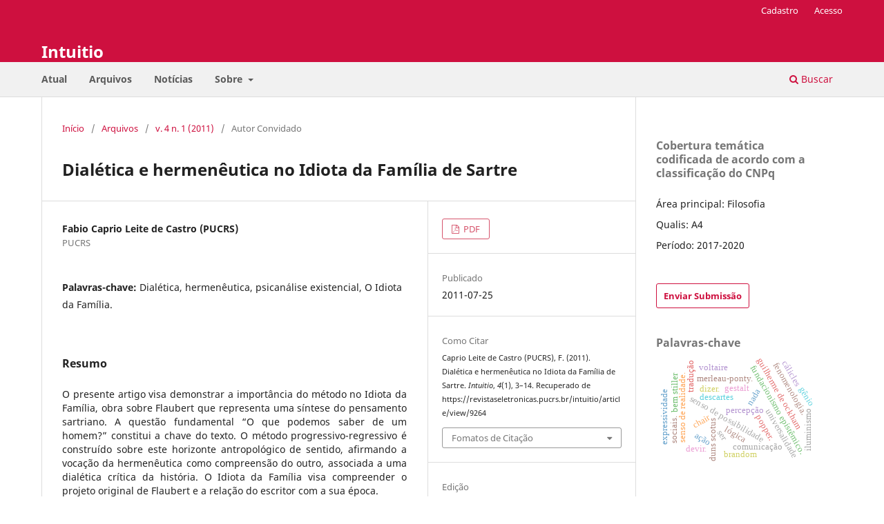

--- FILE ---
content_type: text/html; charset=utf-8
request_url: https://revistaseletronicas.pucrs.br/intuitio/article/view/9264
body_size: 9012
content:
<!DOCTYPE html>
<html lang="pt-BR" xml:lang="pt-BR">
<head>
	<meta charset="utf-8">
	<meta name="viewport" content="width=device-width, initial-scale=1.0">
	<title>
		Dialética e hermenêutica no Idiota da Família de Sartre
							| Intuitio
			</title>

	
<link rel="icon" href="https://revistaseletronicas.pucrs.br/public/journals/24/favicon_pt_BR.png" />
<meta name="generator" content="Open Journal Systems 3.3.0.21" />
<!-- AddThis --><script type="text/javascript" src="//s7.addthis.com/js/300/addthis_widget.js#pubid=ra-5dd6b3fc18a076d2"></script>
<!-- Bootstrap CSS --><link rel="stylesheet" href="https://stackpath.bootstrapcdn.com/bootstrap/4.4.1/css/bootstrap.min.css" integrity="sha384-Vkoo8x4CGsO3+Hhxv8T/Q5PaXtkKtu6ug5TOeNV6gBiFeWPGFN9MuhOf23Q9Ifjh" crossorigin="anonymous">
<!-- Bootstrap JS --><script src="https://code.jquery.com/jquery-3.4.1.slim.min.js" integrity="sha384-J6qa4849blE2+poT4WnyKhv5vZF5SrPo0iEjwBvKU7imGFAV0wwj1yYfoRSJoZ+n" crossorigin="anonymous"></script><script src="https://cdn.jsdelivr.net/npm/popper.js@1.16.0/dist/umd/popper.min.js" integrity="sha384-Q6E9RHvbIyZFJoft+2mJbHaEWldlvI9IOYy5n3zV9zzTtmI3UksdQRVvoxMfooAo" crossorigin="anonymous"></script><script src="https://stackpath.bootstrapcdn.com/bootstrap/4.4.1/js/bootstrap.min.js" integrity="sha384-wfSDF2E50Y2D1uUdj0O3uMBJnjuUD4Ih7YwaYd1iqfktj0Uod8GCExl3Og8ifwB6" crossorigin="anonymous"></script>
<link rel="schema.DC" href="http://purl.org/dc/elements/1.1/" />
<meta name="DC.Creator.PersonalName" content="Fabio Caprio Leite de Castro (PUCRS)"/>
<meta name="DC.Date.created" scheme="ISO8601" content="2011-07-25"/>
<meta name="DC.Date.dateSubmitted" scheme="ISO8601" content="2011-07-21"/>
<meta name="DC.Date.issued" scheme="ISO8601" content="2011-07-25"/>
<meta name="DC.Date.modified" scheme="ISO8601" content="2016-12-10"/>
<meta name="DC.Description" xml:lang="pt" content="O presente artigo visa demonstrar a import&amp;acirc;ncia do m&amp;eacute;todo no Idiota da Fam&amp;iacute;lia, obra sobre Flaubert que representa uma s&amp;iacute;ntese do pensamento sartriano. A quest&amp;atilde;o fundamental &amp;ldquo;O que podemos saber de um homem?&amp;rdquo; constitui a chave do texto. O m&amp;eacute;todo progressivo-regressivo &amp;eacute; constru&amp;iacute;do sobre este horizonte antropol&amp;oacute;gico de sentido, afirmando a voca&amp;ccedil;&amp;atilde;o da hermen&amp;ecirc;utica como compreens&amp;atilde;o do outro, associada a uma dial&amp;eacute;tica cr&amp;iacute;tica da hist&amp;oacute;ria. O Idiota da Fam&amp;iacute;lia visa compreender o projeto original de Flaubert e a rela&amp;ccedil;&amp;atilde;o do escritor com a sua &amp;eacute;poca."/>
<meta name="DC.Format" scheme="IMT" content="application/pdf"/>
<meta name="DC.Identifier" content="9264"/>
<meta name="DC.Identifier.pageNumber" content="3-14"/>
<meta name="DC.Identifier.URI" content="https://revistaseletronicas.pucrs.br/intuitio/article/view/9264"/>
<meta name="DC.Language" scheme="ISO639-1" content="pt"/>
<meta name="DC.Rights" content="Copyright (c)  "/>
<meta name="DC.Rights" content=""/>
<meta name="DC.Source" content="Intuitio"/>
<meta name="DC.Source.ISSN" content="1983-4012"/>
<meta name="DC.Source.Issue" content="1"/>
<meta name="DC.Source.Volume" content="4"/>
<meta name="DC.Source.URI" content="https://revistaseletronicas.pucrs.br/intuitio"/>
<meta name="DC.Subject" xml:lang="pt" content="Dialética"/>
<meta name="DC.Subject" xml:lang="pt" content="hermenêutica"/>
<meta name="DC.Subject" xml:lang="pt" content="psicanálise existencial"/>
<meta name="DC.Subject" xml:lang="pt" content="O Idiota da Família."/>
<meta name="DC.Title" content="Dialética e hermenêutica no Idiota da Família de Sartre"/>
<meta name="DC.Type" content="Text.Serial.Journal"/>
<meta name="DC.Type.articleType" content="Autor Convidado"/>
<meta name="gs_meta_revision" content="1.1"/>
<meta name="citation_journal_title" content="Intuitio"/>
<meta name="citation_journal_abbrev" content="Intuitio"/>
<meta name="citation_issn" content="1983-4012"/> 
<meta name="citation_author" content="Fabio Caprio Leite de Castro (PUCRS)"/>
<meta name="citation_author_institution" content="PUCRS"/>
<meta name="citation_title" content="Dialética e hermenêutica no Idiota da Família de Sartre"/>
<meta name="citation_language" content="pt"/>
<meta name="citation_date" content="2011/07/25"/>
<meta name="citation_volume" content="4"/>
<meta name="citation_issue" content="1"/>
<meta name="citation_firstpage" content="3"/>
<meta name="citation_lastpage" content="14"/>
<meta name="citation_abstract_html_url" content="https://revistaseletronicas.pucrs.br/intuitio/article/view/9264"/>
<meta name="citation_keywords" xml:lang="pt" content="Dialética"/>
<meta name="citation_keywords" xml:lang="pt" content="hermenêutica"/>
<meta name="citation_keywords" xml:lang="pt" content="psicanálise existencial"/>
<meta name="citation_keywords" xml:lang="pt" content="O Idiota da Família."/>
<meta name="citation_pdf_url" content="https://revistaseletronicas.pucrs.br/intuitio/article/download/9264/6383"/>
	<link rel="stylesheet" href="https://revistaseletronicas.pucrs.br/intuitio/$$$call$$$/page/page/css?name=stylesheet" type="text/css" /><link rel="stylesheet" href="https://revistaseletronicas.pucrs.br/intuitio/$$$call$$$/page/page/css?name=font" type="text/css" /><link rel="stylesheet" href="https://revistaseletronicas.pucrs.br/lib/pkp/styles/fontawesome/fontawesome.css?v=3.3.0.21" type="text/css" /><link rel="stylesheet" href="https://revistaseletronicas.pucrs.br/public/journals/24/styleSheet.css?d=2024-08-20+17%3A52%3A56" type="text/css" /><link rel="stylesheet" href="https://revistaseletronicas.pucrs.br/public/site/styleSheet.css?v=3.3.0.21" type="text/css" />
</head>
<body class="pkp_page_article pkp_op_view" dir="ltr">

	<div class="pkp_structure_page">

				<header class="pkp_structure_head" id="headerNavigationContainer" role="banner">
						
 <nav class="cmp_skip_to_content" aria-label="Ir para os links de conteúdo">
	<a href="#pkp_content_main">Ir para o conteúdo principal</a>
	<a href="#siteNav">Ir para o menu de navegação principal</a>
		<a href="#pkp_content_footer">Ir para o rodapé</a>
</nav>

			<div class="pkp_head_wrapper">

				<div class="pkp_site_name_wrapper">
					<button class="pkp_site_nav_toggle">
						<span>Open Menu</span>
					</button>
										<div class="pkp_site_name">
																<a href="						https://revistaseletronicas.pucrs.br/intuitio/index
					" class="is_text">Intuitio</a>
										</div>
				</div>

				
				<nav class="pkp_site_nav_menu" aria-label="Navegação no Site">
					<a id="siteNav"></a>
					<div class="pkp_navigation_primary_row">
						<div class="pkp_navigation_primary_wrapper">
																				<ul id="navigationPrimary" class="pkp_navigation_primary pkp_nav_list">
								<li class="">
				<a href="https://revistaseletronicas.pucrs.br/intuitio/issue/current">
					Atual
				</a>
							</li>
								<li class="">
				<a href="https://revistaseletronicas.pucrs.br/intuitio/issue/archive">
					Arquivos
				</a>
							</li>
								<li class="">
				<a href="https://revistaseletronicas.pucrs.br/intuitio/announcement">
					Notícias
				</a>
							</li>
								<li class="">
				<a href="https://revistaseletronicas.pucrs.br/intuitio/about">
					Sobre
				</a>
									<ul>
																					<li class="">
									<a href="https://revistaseletronicas.pucrs.br/intuitio/about">
										Sobre a Revista
									</a>
								</li>
																												<li class="">
									<a href="https://revistaseletronicas.pucrs.br/intuitio/about/submissions">
										Submissões
									</a>
								</li>
																												<li class="">
									<a href="https://revistaseletronicas.pucrs.br/intuitio/about/editorialTeam">
										Equipe Editorial
									</a>
								</li>
																												<li class="">
									<a href="https://revistaseletronicas.pucrs.br/intuitio/about/privacy">
										Declaração de Privacidade
									</a>
								</li>
																												<li class="">
									<a href="https://revistaseletronicas.pucrs.br/intuitio/about/contact">
										Contato
									</a>
								</li>
																		</ul>
							</li>
			</ul>

				

																						<div class="pkp_navigation_search_wrapper">
									<a href="https://revistaseletronicas.pucrs.br/intuitio/search" class="pkp_search pkp_search_desktop">
										<span class="fa fa-search" aria-hidden="true"></span>
										Buscar
									</a>
								</div>
													</div>
					</div>
					<div class="pkp_navigation_user_wrapper" id="navigationUserWrapper">
							<ul id="navigationUser" class="pkp_navigation_user pkp_nav_list">
								<li class="profile">
				<a href="https://revistaseletronicas.pucrs.br/intuitio/user/register">
					Cadastro
				</a>
							</li>
								<li class="profile">
				<a href="https://revistaseletronicas.pucrs.br/intuitio/login">
					Acesso
				</a>
							</li>
										</ul>

					</div>
				</nav>
			</div><!-- .pkp_head_wrapper -->
		</header><!-- .pkp_structure_head -->

						<div class="pkp_structure_content has_sidebar">
			<div class="pkp_structure_main" role="main">
				<a id="pkp_content_main"></a>

<div class="page page_article">
			<nav class="cmp_breadcrumbs" role="navigation" aria-label="Você está aqui:">
	<ol>
		<li>
			<a href="https://revistaseletronicas.pucrs.br/intuitio/index">
				Início
			</a>
			<span class="separator">/</span>
		</li>
		<li>
			<a href="https://revistaseletronicas.pucrs.br/intuitio/issue/archive">
				Arquivos
			</a>
			<span class="separator">/</span>
		</li>
					<li>
				<a href="https://revistaseletronicas.pucrs.br/intuitio/issue/view/509">
					v. 4 n. 1 (2011)
				</a>
				<span class="separator">/</span>
			</li>
				<li class="current" aria-current="page">
			<span aria-current="page">
									Autor Convidado
							</span>
		</li>
	</ol>
</nav>
	
		  	 <article class="obj_article_details">

		
	<h1 class="page_title">
		Dialética e hermenêutica no Idiota da Família de Sartre
	</h1>

	
	<div class="row">
		<div class="main_entry">

							<section class="item authors">
					<h2 class="pkp_screen_reader">Autores</h2>
					<ul class="authors">
											<li>
							<span class="name">
								Fabio Caprio Leite de Castro (PUCRS)
							</span>
															<span class="affiliation">
									PUCRS
																	</span>
																				</li>
										</ul>
				</section>
			
																					
									<section class="item keywords">
				<h2 class="label">
										Palavras-chave:
				</h2>
				<span class="value">
											Dialética, 											hermenêutica, 											psicanálise existencial, 											O Idiota da Família.									</span>
			</section>
			
										<section class="item abstract">
					<h2 class="label">Resumo</h2>
					O presente artigo visa demonstrar a importância do método no Idiota da Família, obra sobre Flaubert que representa uma síntese do pensamento sartriano. A questão fundamental “O que podemos saber de um homem?” constitui a chave do texto. O método progressivo-regressivo é construído sobre este horizonte antropológico de sentido, afirmando a vocação da hermenêutica como compreensão do outro, associada a uma dialética crítica da história. O Idiota da Família visa compreender o projeto original de Flaubert e a relação do escritor com a sua época.
				</section>
			
			<div class="item downloads_chart">
	<h3 class="label">
		Downloads
	</h3>
	<div class="value">
		<canvas class="usageStatsGraph" data-object-type="Submission" data-object-id="9264"></canvas>
		<div class="usageStatsUnavailable" data-object-type="Submission" data-object-id="9264">
			Não há dados estatísticos.
		</div>
	</div>
</div>


																																<section class="item author_bios">
					<h2 class="label">
													Biografia do Autor
											</h2>
																		<section class="sub_item">
								<h3 class="label">
																																							Fabio Caprio Leite de Castro (PUCRS), <span class="affiliation">PUCRS</span>
																	</h3>
								<div class="value">
									Formado em Direito e Filosofia; Mestre em Filosofia pela PUCRS; Doutor em Filosofia pela Université de Liège (Bélgica)
								</div>
							</section>
															</section>
			
						
		</div><!-- .main_entry -->

		<div class="entry_details">

						
										<div class="item galleys">
					<h2 class="pkp_screen_reader">
						Downloads
					</h2>
					<ul class="value galleys_links">
													<li>
								
	
							

<a class="obj_galley_link pdf" href="https://revistaseletronicas.pucrs.br/intuitio/article/view/9264/6383">

		
	PDF

	</a>
							</li>
											</ul>
				</div>
						
						<div class="item published">
				<section class="sub_item">
					<h2 class="label">
						Publicado
					</h2>
					<div class="value">
																			<span>2011-07-25</span>
																	</div>
				</section>
							</div>
			
										<div class="item citation">
					<section class="sub_item citation_display">
						<h2 class="label">
							Como Citar
						</h2>
						<div class="value">
							<div id="citationOutput" role="region" aria-live="polite">
								<div class="csl-bib-body">
  <div class="csl-entry">Caprio Leite de Castro (PUCRS), F. (2011). Dialética e hermenêutica no Idiota da Família de Sartre. <i>Intuitio</i>, <i>4</i>(1), 3–14. Recuperado de https://revistaseletronicas.pucrs.br/intuitio/article/view/9264</div>
</div>
							</div>
							<div class="citation_formats">
								<button class="cmp_button citation_formats_button" aria-controls="cslCitationFormats" aria-expanded="false" data-csl-dropdown="true">
									Fomatos de Citação
								</button>
								<div id="cslCitationFormats" class="citation_formats_list" aria-hidden="true">
									<ul class="citation_formats_styles">
																					<li>
												<a
													rel="nofollow"
													aria-controls="citationOutput"
													href="https://revistaseletronicas.pucrs.br/intuitio/citationstylelanguage/get/acm-sig-proceedings?submissionId=9264&amp;publicationId=8120"
													data-load-citation
													data-json-href="https://revistaseletronicas.pucrs.br/intuitio/citationstylelanguage/get/acm-sig-proceedings?submissionId=9264&amp;publicationId=8120&amp;return=json"
												>
													ACM
												</a>
											</li>
																					<li>
												<a
													rel="nofollow"
													aria-controls="citationOutput"
													href="https://revistaseletronicas.pucrs.br/intuitio/citationstylelanguage/get/acs-nano?submissionId=9264&amp;publicationId=8120"
													data-load-citation
													data-json-href="https://revistaseletronicas.pucrs.br/intuitio/citationstylelanguage/get/acs-nano?submissionId=9264&amp;publicationId=8120&amp;return=json"
												>
													ACS
												</a>
											</li>
																					<li>
												<a
													rel="nofollow"
													aria-controls="citationOutput"
													href="https://revistaseletronicas.pucrs.br/intuitio/citationstylelanguage/get/apa?submissionId=9264&amp;publicationId=8120"
													data-load-citation
													data-json-href="https://revistaseletronicas.pucrs.br/intuitio/citationstylelanguage/get/apa?submissionId=9264&amp;publicationId=8120&amp;return=json"
												>
													APA
												</a>
											</li>
																					<li>
												<a
													rel="nofollow"
													aria-controls="citationOutput"
													href="https://revistaseletronicas.pucrs.br/intuitio/citationstylelanguage/get/associacao-brasileira-de-normas-tecnicas?submissionId=9264&amp;publicationId=8120"
													data-load-citation
													data-json-href="https://revistaseletronicas.pucrs.br/intuitio/citationstylelanguage/get/associacao-brasileira-de-normas-tecnicas?submissionId=9264&amp;publicationId=8120&amp;return=json"
												>
													ABNT
												</a>
											</li>
																					<li>
												<a
													rel="nofollow"
													aria-controls="citationOutput"
													href="https://revistaseletronicas.pucrs.br/intuitio/citationstylelanguage/get/chicago-author-date?submissionId=9264&amp;publicationId=8120"
													data-load-citation
													data-json-href="https://revistaseletronicas.pucrs.br/intuitio/citationstylelanguage/get/chicago-author-date?submissionId=9264&amp;publicationId=8120&amp;return=json"
												>
													Chicago
												</a>
											</li>
																					<li>
												<a
													rel="nofollow"
													aria-controls="citationOutput"
													href="https://revistaseletronicas.pucrs.br/intuitio/citationstylelanguage/get/harvard-cite-them-right?submissionId=9264&amp;publicationId=8120"
													data-load-citation
													data-json-href="https://revistaseletronicas.pucrs.br/intuitio/citationstylelanguage/get/harvard-cite-them-right?submissionId=9264&amp;publicationId=8120&amp;return=json"
												>
													Harvard
												</a>
											</li>
																					<li>
												<a
													rel="nofollow"
													aria-controls="citationOutput"
													href="https://revistaseletronicas.pucrs.br/intuitio/citationstylelanguage/get/ieee?submissionId=9264&amp;publicationId=8120"
													data-load-citation
													data-json-href="https://revistaseletronicas.pucrs.br/intuitio/citationstylelanguage/get/ieee?submissionId=9264&amp;publicationId=8120&amp;return=json"
												>
													IEEE
												</a>
											</li>
																					<li>
												<a
													rel="nofollow"
													aria-controls="citationOutput"
													href="https://revistaseletronicas.pucrs.br/intuitio/citationstylelanguage/get/modern-language-association?submissionId=9264&amp;publicationId=8120"
													data-load-citation
													data-json-href="https://revistaseletronicas.pucrs.br/intuitio/citationstylelanguage/get/modern-language-association?submissionId=9264&amp;publicationId=8120&amp;return=json"
												>
													MLA
												</a>
											</li>
																					<li>
												<a
													rel="nofollow"
													aria-controls="citationOutput"
													href="https://revistaseletronicas.pucrs.br/intuitio/citationstylelanguage/get/turabian-fullnote-bibliography?submissionId=9264&amp;publicationId=8120"
													data-load-citation
													data-json-href="https://revistaseletronicas.pucrs.br/intuitio/citationstylelanguage/get/turabian-fullnote-bibliography?submissionId=9264&amp;publicationId=8120&amp;return=json"
												>
													Turabian
												</a>
											</li>
																					<li>
												<a
													rel="nofollow"
													aria-controls="citationOutput"
													href="https://revistaseletronicas.pucrs.br/intuitio/citationstylelanguage/get/vancouver?submissionId=9264&amp;publicationId=8120"
													data-load-citation
													data-json-href="https://revistaseletronicas.pucrs.br/intuitio/citationstylelanguage/get/vancouver?submissionId=9264&amp;publicationId=8120&amp;return=json"
												>
													Vancouver
												</a>
											</li>
																			</ul>
																			<div class="label">
											Baixar Citação
										</div>
										<ul class="citation_formats_styles">
																							<li>
													<a href="https://revistaseletronicas.pucrs.br/intuitio/citationstylelanguage/download/ris?submissionId=9264&amp;publicationId=8120">
														<span class="fa fa-download"></span>
														Endnote/Zotero/Mendeley (RIS)
													</a>
												</li>
																							<li>
													<a href="https://revistaseletronicas.pucrs.br/intuitio/citationstylelanguage/download/bibtex?submissionId=9264&amp;publicationId=8120">
														<span class="fa fa-download"></span>
														BibTeX
													</a>
												</li>
																					</ul>
																	</div>
							</div>
						</div>
					</section>
				</div>
			
										<div class="item issue">

											<section class="sub_item">
							<h2 class="label">
								Edição
							</h2>
							<div class="value">
								<a class="title" href="https://revistaseletronicas.pucrs.br/intuitio/issue/view/509">
									v. 4 n. 1 (2011)
								</a>
							</div>
						</section>
					
											<section class="sub_item">
							<h2 class="label">
								Seção
							</h2>
							<div class="value">
								Autor Convidado
							</div>
						</section>
					
									</div>
			
															
										<div class="item copyright">
					<h2 class="label">
						Licença
					</h2>
										<p><strong>Direitos Autorais</strong></p><p>A submissão de originais para a <strong>Intuitio</strong> implica na transferência, pelos autores, dos direitos de publicação. Os direitos autorais para os artigos publicados nesta revista são do autor, com direitos da revista sobre a primeira publicação. Os autores somente poderão utilizar os mesmos resultados em outras publicações indicando claramente a <strong>Intuitio</strong> como o meio da publicação original.</p><p><strong>Licença Creative Commons</strong></p><p>Exceto onde especificado diferentemente, aplicam-se à matéria publicada neste periódico os termos de uma licença <a href="https://creativecommons.org/licenses/by/4.0/" target="_blank"><strong>Creative Commons Atribuição 4.0 Internacional</strong></a>, que permite o uso irrestrito, a distribuição e a reprodução em qualquer meio desde que a publicação original seja corretamente citada.</p>
				</div>
			
			

		</div><!-- .entry_details -->
	</div><!-- .row -->

</article>

	

</div><!-- .page -->

	</div><!-- pkp_structure_main -->

									<div class="pkp_structure_sidebar left" role="complementary" aria-label="Barra lateral">
				<div class="pkp_block block_custom" id="customblock-caps">
	<h2 class="title pkp_screen_reader">caps</h2>
	<div class="content">
		<div class="livros"><span class="title">Cobertura temática codificada de acordo com a classificação do CNPq</span></div>
<div class="livros">
<ul>
<li class="show">Área principal: Filosofia</li>
<li class="show">Qualis: A4</li>
<li class="show">Período: 2017-2020</li>
</ul>
</div>
	</div>
</div>
<div class="pkp_block block_make_submission">
	<h2 class="pkp_screen_reader">
		Enviar Submissão
	</h2>

	<div class="content">
		<a class="block_make_submission_link" href="https://revistaseletronicas.pucrs.br/intuitio/about/submissions">
			Enviar Submissão
		</a>
	</div>
</div>
<div class="pkp_block block_Keywordcloud">
	<h2 class="title">Palavras-chave</h2>
	<div class="content" id='wordcloud'></div>

	<script>
		function randomColor() {
			var colors = ['#1f77b4', '#ff7f0e', '#2ca02c', '#d62728', '#9467bd', '#8c564b', '#e377c2', '#7f7f7f', '#bcbd22', '#17becf'];
			return colors[Math.floor(Math.random()*colors.length)];
		}

					document.addEventListener("DOMContentLoaded", function() {
				var keywords = [{"text":"tugendhat. sem\u00e2ntica formal. ontologia. espa\u00e7o. tempo","size":1},{"text":"percep\u00e7\u00e3o","size":1},{"text":"senso de possibilidade","size":1},{"text":"senso de realidade.","size":1},{"text":"mundo. metaf\u00edsica. ser-no-mundo. martin heidegger.","size":1},{"text":"epistemologia evolucion\u00e1ria","size":1},{"text":"popper.","size":1},{"text":"gestalt","size":1},{"text":"chair","size":1},{"text":"merleau-ponty.","size":1},{"text":"fundacionismo epist\u00eamico.","size":1},{"text":"bem stiller","size":1},{"text":"duns scotus","size":1},{"text":"guilherme de ockham","size":1},{"text":"descartes","size":1},{"text":"fenomenologia.","size":1},{"text":"michel henry. corpo. fenomenologia. maine de biran.","size":1},{"text":"modernidade","size":1},{"text":"universalidade","size":1},{"text":"corpo. feminismo. fenomenologia. merleau-ponty.","size":1},{"text":"contentamento","size":1},{"text":"robert mussil","size":1},{"text":"a vida secreta de walter mitty","size":1},{"text":"comunica\u00e7\u00e3o","size":1},{"text":"l\u00f3gica","size":1},{"text":"tradu\u00e7\u00e3o","size":1},{"text":"dizer.","size":1},{"text":"g\u00eanio","size":1},{"text":"voltaire","size":1},{"text":"iluminismo","size":1},{"text":"a\u00e7\u00e3o","size":1},{"text":"brandom","size":1},{"text":"objetividade","size":1},{"text":"equidade. direito. economia. pol\u00edticas p\u00fablicas. arist\u00f3teles. immanuel kant. john rawls. ronald dworkin. amartya sen.","size":1},{"text":"ser","size":1},{"text":"sociais.","size":1},{"text":"nada","size":1},{"text":"devir.","size":1},{"text":"vontade","size":1},{"text":"liberdade.","size":1},{"text":"g\u00f3rgias","size":1},{"text":"c\u00e1licles","size":1},{"text":"recalcitr\u00e2ncia","size":1},{"text":"spinoza","size":1},{"text":"lordon","size":1},{"text":"expressividade","size":1},{"text":"sentido","size":1},{"text":"utilidade epist\u00eamica.","size":1},{"text":"imagina\u00e7\u00e3o","size":1},{"text":"argumento do milagre","size":1}];
				var totalWeight = 0;
				var width = 300;
				var height = 200;
				var transitionDuration = 200;
				var length_keywords = keywords.length;
				var layout = d3.layout.cloud();

				layout.size([width, height])
					.words(keywords)
					.fontSize(function(d)
					{
						return fontSize(+d.size);
					})
					.on('end', draw);

				var svg = d3.select("#wordcloud").append("svg")
					.attr("viewBox", "0 0 " + width + " " + height)
					.attr("width", '100%');

				function update() {
					var words = layout.words();
					fontSize = d3.scaleLinear().range([16, 34]);
					if (words.length) {
						fontSize.domain([+words[words.length - 1].size || 1, +words[0].size]);
					}
				}

				keywords.forEach(function(item,index){totalWeight += item.size;});

				update();

				function draw(words, bounds) {
					var w = layout.size()[0],
						h = layout.size()[1];

					scaling = bounds
						? Math.min(
							w / Math.abs(bounds[1].x - w / 2),
							w / Math.abs(bounds[0].x - w / 2),
							h / Math.abs(bounds[1].y - h / 2),
							h / Math.abs(bounds[0].y - h / 2),
						) / 2
						: 1;

					svg
					.append("g")
					.attr(
						"transform",
						"translate(" + [w >> 1, h >> 1] + ")scale(" + scaling + ")",
					)
					.selectAll("text")
						.data(words)
					.enter().append("text")
						.style("font-size", function(d) { return d.size + "px"; })
						.style("font-family", 'serif')
						.style("fill", randomColor)
						.style('cursor', 'pointer')
						.style('opacity', 0.7)
						.attr('class', 'keyword')
						.attr("text-anchor", "middle")
						.attr("transform", function(d) {
							return "translate(" + [d.x, d.y] + ")rotate(" + d.rotate + ")";
						})
						.text(function(d) { return d.text; })
						.on("click", function(d, i){
							window.location = "https://revistaseletronicas.pucrs.br/intuitio/search?query=QUERY_SLUG".replace(/QUERY_SLUG/, encodeURIComponent(''+d.text+''));
						})
						.on("mouseover", function(d, i) {
							d3.select(this).transition()
								.duration(transitionDuration)
								.style('font-size',function(d) { return (d.size + 3) + "px"; })
								.style('opacity', 1);
						})
						.on("mouseout", function(d, i) {
							d3.select(this).transition()
								.duration(transitionDuration)
								.style('font-size',function(d) { return d.size + "px"; })
								.style('opacity', 0.7);
						})
						.on('resize', function() { update() });
				}

				layout.start();

			});
			</script>
</div>
<link rel="stylesheet" type="text/css" href="/plugins/blocks/bandeiraIdioma/flagToggle.css">

<div class="pkp_block block_language">
	<span class="title">
		Idioma
	</span>

	<div class="content">
		<ul>
							<li class="locale_en_US" lang="en_US">
					<a href="https://revistaseletronicas.pucrs.br/intuitio/user/setLocale/en_US?source=%2Fintuitio%2Farticle%2Fview%2F9264">
						
												<span class="flagToggle en_US">
						&nbsp;
						</span>

																			English
						
					</a>
				</li>
							<li class="locale_pt_BR current" lang="pt_BR">
					<a href="https://revistaseletronicas.pucrs.br/intuitio/user/setLocale/pt_BR?source=%2Fintuitio%2Farticle%2Fview%2F9264">
						
												<span class="flagToggle pt_BR">
						&nbsp;
						</span>

																			<strong>Português (Brasil)</strong>
						
						
					</a>
				</li>
					</ul>
	</div>
</div><!-- .block_language -->
<div class="pkp_block block_custom" id="customblock-social-media">
	<h2 class="title pkp_screen_reader">social-media</h2>
	<div class="content">
		<!-- PORTUGUÊS -->
<div class="addthis"><span class="title">Compartilhar</span>
<div class="addthis_inline_share_toolbox">&nbsp;</div>
</div>
	</div>
</div>
<div class="pkp_block block_custom" id="customblock-livros">
	<h2 class="title pkp_screen_reader">livros</h2>
	<div class="content">
		<div class="livros"><span class="title">Sugestão de leitura</span> <a href="https://editora.pucrs.br/livro/1525/" target="_blank" rel="noopener"><img src="https://editora.pucrs.br/download/assets/mkt/banner-periodicos-intuitio.png" alt="" width="1080" height="1784"></a></div>
	</div>
</div>
<div class="pkp_block block_custom" id="customblock-apoiamos">
	<h2 class="title pkp_screen_reader">apoiamos</h2>
	<div class="content">
		<div class="apoiamos">
<ul>
<li class="show"><strong>e-ISSN: </strong>1983-4012</li>
<!-- <li><b>ISSN-L: </b>0042-3955</li> --></ul>
<img class="mb-4 img-fluid logos" src="https://editora.pucrs.br/edipucrs/assets/periodicos/logos/cope.jpg" alt="COPE - Committee on Publication Ethics"> <img class="mb-4 img-fluid logos" src="https://editora.pucrs.br/edipucrs/assets/periodicos/logos/open-access.jpg" alt="Acesso Aberto"> <img class="mb-4 img-fluid logos" src="https://editora.pucrs.br/edipucrs/assets/periodicos/logos/diadorim.png" alt="Diadorim"> <img class="mb-4 img-fluid logos" src="https://editora.pucrs.br/edipucrs/assets/periodicos/logos/turnitin.png" alt="Turnitin"></div>
	</div>
</div>

			</div><!-- pkp_sidebar.left -->
			</div><!-- pkp_structure_content -->

<div class="pkp_structure_footer_wrapper" role="contentinfo">
	<a id="pkp_content_footer"></a>

	<div class="pkp_structure_footer">

		
		<div class="pkp_brand_footer" role="complementary">
			<a href="https://revistaseletronicas.pucrs.br/intuitio/about/aboutThisPublishingSystem">
				<img alt="Mais informações sobre o sistema de publicação, a plataforma e o fluxo de publicação do OJS/PKP." src="https://revistaseletronicas.pucrs.br/templates/images/ojs_brand.png">
			</a>
		</div>
	</div>
</div><!-- pkp_structure_footer_wrapper -->

</div><!-- pkp_structure_page -->

<script src="https://revistaseletronicas.pucrs.br/lib/pkp/lib/vendor/components/jquery/jquery.min.js?v=3.3.0.21" type="text/javascript"></script><script src="https://revistaseletronicas.pucrs.br/lib/pkp/lib/vendor/components/jqueryui/jquery-ui.min.js?v=3.3.0.21" type="text/javascript"></script><script src="https://revistaseletronicas.pucrs.br/plugins/themes/default/js/lib/popper/popper.js?v=3.3.0.21" type="text/javascript"></script><script src="https://revistaseletronicas.pucrs.br/plugins/themes/default/js/lib/bootstrap/util.js?v=3.3.0.21" type="text/javascript"></script><script src="https://revistaseletronicas.pucrs.br/plugins/themes/default/js/lib/bootstrap/dropdown.js?v=3.3.0.21" type="text/javascript"></script><script src="https://revistaseletronicas.pucrs.br/plugins/themes/default/js/main.js?v=3.3.0.21" type="text/javascript"></script><script src="https://revistaseletronicas.pucrs.br/plugins/generic/citationStyleLanguage/js/articleCitation.js?v=3.3.0.21" type="text/javascript"></script><script src="https://d3js.org/d3.v4.js?v=3.3.0.21" type="text/javascript"></script><script src="https://cdn.jsdelivr.net/gh/holtzy/D3-graph-gallery@master/LIB/d3.layout.cloud.js?v=3.3.0.21" type="text/javascript"></script><script type="text/javascript">var pkpUsageStats = pkpUsageStats || {};pkpUsageStats.data = pkpUsageStats.data || {};pkpUsageStats.data.Submission = pkpUsageStats.data.Submission || {};pkpUsageStats.data.Submission[9264] = {"data":{"2014":{"1":0,"2":0,"3":0,"4":0,"5":0,"6":0,"7":0,"8":0,"9":0,"10":0,"11":0,"12":10},"2015":{"1":13,"2":19,"3":20,"4":18,"5":23,"6":66,"7":16,"8":20,"9":25,"10":18,"11":19,"12":32},"2016":{"1":27,"2":29,"3":42,"4":29,"5":36,"6":27,"7":31,"8":29,"9":24,"10":24,"11":26,"12":23},"2017":{"1":21,"2":19,"3":31,"4":63,"5":29,"6":36,"7":47,"8":68,"9":16,"10":12,"11":31,"12":8},"2018":{"1":24,"2":20,"3":19,"4":10,"5":18,"6":46,"7":17,"8":28,"9":19,"10":8,"11":27,"12":5},"2019":{"1":19,"2":12,"3":17,"4":20,"5":26,"6":17,"7":28,"8":15,"9":40,"10":19,"11":17,"12":29},"2020":{"1":10,"2":3,"3":22,"4":11,"5":19,"6":13,"7":8,"8":25,"9":37,"10":35,"11":15,"12":12},"2021":{"1":8,"2":11,"3":21,"4":21,"5":9,"6":19,"7":12,"8":13,"9":43,"10":24,"11":7,"12":20},"2022":{"1":11,"2":8,"3":9,"4":12,"5":39,"6":5,"7":10,"8":20,"9":9,"10":21,"11":4,"12":0},"2023":{"1":2,"2":0,"3":0,"4":0,"5":0,"6":0,"7":0,"8":0,"9":0,"10":0,"11":0,"12":0},"2024":{"1":0,"2":0,"3":0,"4":0,"5":0,"6":0,"7":0,"8":5,"9":18,"10":10,"11":6,"12":7},"2025":{"1":9,"2":8,"3":10,"4":13,"5":5,"6":10,"7":17,"8":11,"9":13,"10":13,"11":26,"12":9}},"label":"Todos os downloads","color":"79,181,217","total":2285};</script><script src="https://cdnjs.cloudflare.com/ajax/libs/Chart.js/2.0.1/Chart.js?v=3.3.0.21" type="text/javascript"></script><script type="text/javascript">var pkpUsageStats = pkpUsageStats || {};pkpUsageStats.locale = pkpUsageStats.locale || {};pkpUsageStats.locale.months = ["Jan","Fev","Mar","Abr","Mai","Jun","Jul","Ago","Set","Out","Nov","Dez"];pkpUsageStats.config = pkpUsageStats.config || {};pkpUsageStats.config.chartType = "line";</script><script src="https://revistaseletronicas.pucrs.br/plugins/generic/usageStats/js/UsageStatsFrontendHandler.js?v=3.3.0.21" type="text/javascript"></script><script type="text/javascript">
(function (w, d, s, l, i) { w[l] = w[l] || []; var f = d.getElementsByTagName(s)[0],
j = d.createElement(s), dl = l != 'dataLayer' ? '&l=' + l : ''; j.async = true; 
j.src = 'https://www.googletagmanager.com/gtag/js?id=' + i + dl; f.parentNode.insertBefore(j, f); 
function gtag(){dataLayer.push(arguments)}; gtag('js', new Date()); gtag('config', i); })
(window, document, 'script', 'dataLayer', 'UA-105757186-4');
</script>

<span class="Z3988" title="ctx_ver=Z39.88-2004&amp;rft_id=https%3A%2F%2Frevistaseletronicas.pucrs.br%2Fintuitio%2Farticle%2Fview%2F9264&amp;rft_val_fmt=info%3Aofi%2Ffmt%3Akev%3Amtx%3Ajournal&amp;rft.language=pt_BR&amp;rft.genre=article&amp;rft.title=Intuitio&amp;rft.jtitle=Intuitio&amp;rft.atitle=Dial%C3%A9tica+e+hermen%C3%AAutica+no+Idiota+da+Fam%C3%ADlia+de+Sartre&amp;rft.artnum=9264&amp;rft.stitle=Intuitio&amp;rft.volume=4&amp;rft.issue=1&amp;rft.aulast=Caprio+Leite+de+Castro+%28PUCRS%29&amp;rft.aufirst=Fabio&amp;rft.date=2011-07-25&amp;rft.pages=3-14&amp;rft.eissn=1983-4012"></span>

</body>
</html>
